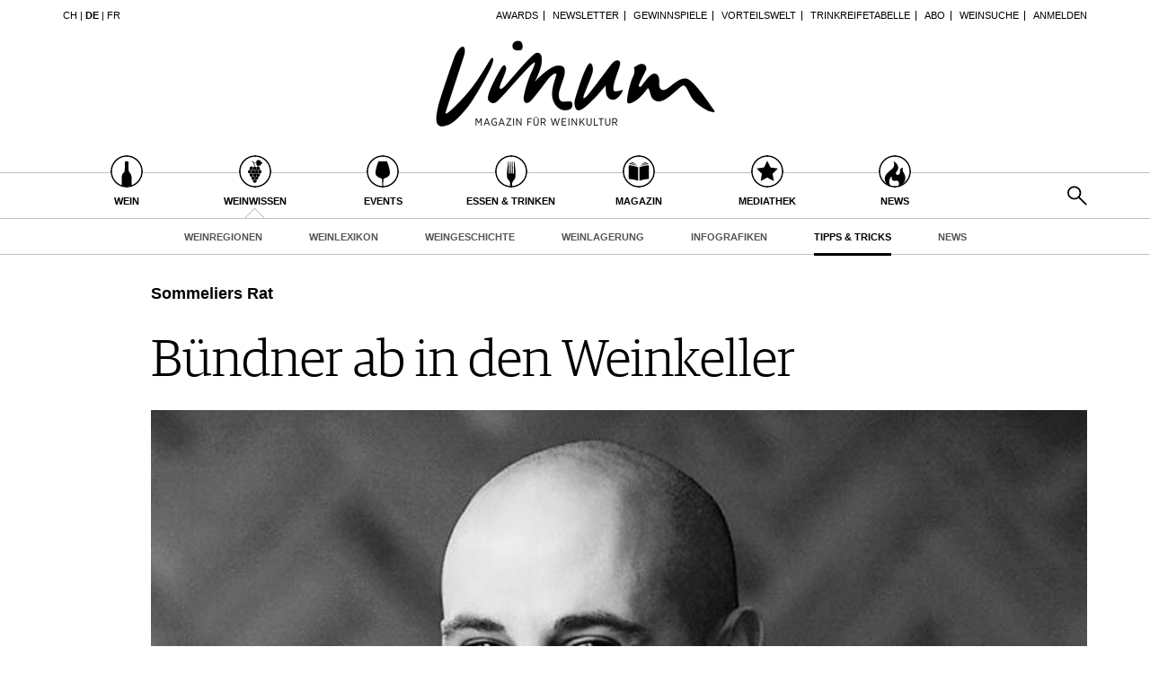

--- FILE ---
content_type: text/html; charset=utf-8
request_url: https://www.vinum.eu/de/weinwissen/tipps-tricks/sommeliers-choice/2014/sommeliers-rat-buendner-ab-in-den-weinkeller/
body_size: 8945
content:
<!DOCTYPE html>
<html lang="de-de" dir="ltr" class="no-js">
<head>

<meta charset="utf-8">
<!-- 
	TYPO3 development by ZECHENDORF - https://www.zechendorf.com

	This website is powered by TYPO3 - inspiring people to share!
	TYPO3 is a free open source Content Management Framework initially created by Kasper Skaarhoj and licensed under GNU/GPL.
	TYPO3 is copyright 1998-2026 of Kasper Skaarhoj. Extensions are copyright of their respective owners.
	Information and contribution at https://typo3.org/
-->

<base href="https://www.vinum.eu/">
<link rel="icon" href="/typo3conf/ext/vinum/Resources/Public/Icons/favicon-vinum.png" type="image/png">
<title>Sommeliers Rat: Bündner ab in den Weinkeller</title>
<meta http-equiv="x-ua-compatible" content="IE=edge" />
<meta name="generator" content="TYPO3 CMS" />
<meta name="viewport" content="width=device-width, initial-scale=1, user-scalable=no" />
<meta name="robots" content="index,follow" />
<meta property="og:title" content="Sommeliers Rat: Bündner ab in den Weinkeller" />
<meta property="og:url" content="https://www.vinum.eu/de/weinwissen/tipps-tricks/sommeliers-choice/2014/sommeliers-rat-buendner-ab-in-den-weinkeller/" />
<meta name="twitter:card" content="summary" />
<meta name="google" content="notranslate" />
<meta name="apple-mobile-web-app-capable" content="no" />
<meta name="theme-color" content="#000000" />
<meta property="fb:admins" content="370970693167" />


<link rel="stylesheet" href="/typo3conf/ext/bxslider/Resources/Public/Media/jquery.bxslider.css?1769426283" media="all">
<link rel="stylesheet" href="/typo3conf/ext/femanager/Resources/Public/Css/Main.min.css?1769426286" media="all">
<link rel="stylesheet" href="/typo3conf/ext/vinum/Resources/Public/Vendor/Bootstrap/css/bootstrap.css?1769426285" media="all">
<link rel="stylesheet" href="/typo3conf/ext/vinum/Resources/Public/Css/font-awesome.min.css?1769426284" media="all">
<link rel="stylesheet" href="/typo3conf/ext/vinum/Resources/Public/Css/magnific-popup.css?1769426284" media="all">
<link rel="stylesheet" href="/typo3conf/ext/vinum/Resources/Public/Css/select2.css?1769426284" media="all">
<link rel="stylesheet" href="/typo3conf/ext/vinum/Resources/Public/Css/tooltipster.bundle.min.css?1769426284" media="all">
<link rel="stylesheet" href="/typo3conf/ext/vinum/Resources/Public/Css/tooltipster-sideTip-light.min.css?1769426284" media="all">
<link rel="stylesheet" href="/typo3conf/ext/vinum/Resources/Public/Vendor/OwlCarousel2/assets/owl.carousel.min.css?1769426285" media="all">
<link rel="stylesheet" href="/typo3conf/ext/vinum/Resources/Public/Css/Default.css?1769426284" media="all">
<link rel="stylesheet" href="/typo3conf/ext/vinum/Resources/Public/Css/profile.css?1769426284" media="all">
<link rel="stylesheet" href="/typo3conf/ext/vinum/Resources/Public/Css/custom.css?1769426284" media="all">
<link rel="stylesheet" href="/typo3conf/ext/powermail/Resources/Public/Css/Basic.css?1769426286" media="all">
<link rel="stylesheet" href="/typo3conf/ext/vinum/Resources/Public/Css/faqaccordion.css?1769426284" media="all">
<link rel="stylesheet" href="/typo3conf/ext/vinum/Resources/Public/Css/degustationnotelist.css?1769426284" media="all">
<link rel="stylesheet" href="/typo3conf/ext/vinum/Resources/Public/Css/mauticform.css?1769426284" media="all">




<script src="/typo3conf/ext/vinum/Resources/Public/JavaScript/jquery.min.js?1769426284"></script>
<script src="/typo3conf/ext/bxslider/Resources/Public/Media/jquery.bxslider.min.js?1769426283"></script>
<script src="/typo3conf/ext/vinum/Resources/Public/JavaScript/bootstrap.min.js?1769426284"></script>
<script src="/typo3conf/ext/vinum/Resources/Public/JavaScript/jquery.dataTables.min.js?1769426284"></script>
<script src="/typo3conf/ext/vinum/Resources/Public/JavaScript/tooltipster.bundle.min.js?1769426284"></script>
<script src="/typo3conf/ext/vinum/Resources/Public/JavaScript/Header.js?1769426284"></script>





<!-- Google Tag Manager -->
<script>(function(w,d,s,l,i){w[l]=w[l]||[];w[l].push({'gtm.start':
new Date().getTime(),event:'gtm.js'});var f=d.getElementsByTagName(s)[0],
j=d.createElement(s),dl=l!='dataLayer'?'&l='+l:'';j.async=true;j.src=
'https://www.googletagmanager.com/gtm.js?id='+i+dl;f.parentNode.insertBefore(j,f);
})(window,document,'script','dataLayer','GTM-T6V7J5N');</script>
<!-- End Google Tag Manager -->        <!-- Start cookieyes banner --> <script id="cookieyes" type="text/javascript" src="https://cdn-cookieyes.com/client_data/987dfefabcb35260ecdca329/script.js"></script> <!-- End cookieyes banner -->        <link rel="stylesheet" type="text/css" href="https://cloud.typography.com/6957494/7265152/css/fonts.css" media="all">        <script data-what="AdServer" src="//servedby.revive-adserver.net/asyncjs.php"></script>        <script data-what="GoogleMaps" src="https://maps.googleapis.com/maps/api/js?key=AIzaSyBP9rN_pDSM1k2PWXbkmfec18-lMdgOsFs&callback=loadMaps"></script>
        
        <script data-what="YouTube" src="/typo3conf/ext/vinum/Resources/Public/JavaScript/YouTube.js"></script>

        <script>(function(d, s, id) {
  var js, fjs = d.getElementsByTagName(s)[0];
  if (d.getElementById(id)) return;
  js = d.createElement(s); js.id = id;
  js.src = "//connect.facebook.net/de_DE/sdk.js#xfbml=1&version=v2.5";
  fjs.parentNode.insertBefore(js, fjs);
}(document, 'script', 'facebook-jssdk'));</script>
<link rel="canonical" href="https://www.vinum.eu/de/weinwissen/tipps-tricks/sommeliers-choice/2014/sommeliers-rat-buendner-ab-in-den-weinkeller/"/>

<link rel="alternate" hreflang="de-DE" href="https://www.vinum.eu/de/weinwissen/tipps-tricks/sommeliers-choice/2014/sommeliers-rat-buendner-ab-in-den-weinkeller/"/>
<link rel="alternate" hreflang="de-CH" href="https://www.vinum.eu/ch/weinwissen/tipps-tricks/sommeliers-choice/2014/sommeliers-rat-buendner-ab-in-den-weinkeller/"/>
<link rel="alternate" hreflang="x-default" href="https://www.vinum.eu/de/weinwissen/tipps-tricks/sommeliers-choice/2014/sommeliers-rat-buendner-ab-in-den-weinkeller/"/>
</head>
<body>
<!-- Google Tag Manager (noscript) -->
<noscript><iframe src="https://www.googletagmanager.com/ns.html?id=GTM-T6V7J5N"
height="0" width="0" style="display:none;visibility:hidden"></iframe></noscript>
<!-- End Google Tag Manager (noscript) -->
    
    <div class="sidenav">
        <div class="sidenav-content">
            <div class="sidenav-search">
                <form action="/de/solr-suche/" method="get">
                    <input
                        type="text"
                        name="tx_solr[q]"
                        placeholder="Suchen..."
                        class="form-control tx-indexedsearch-searchbox-sword"
                    />
                    <button type="submit" class="btn btn-primary hidden-xs hidden-sm">Suchen</button>
                </form>
            </div>
            <nav class="sidenav-mainnav">
                
                    <ul>
                        
                            <li class="sub ">
                                <a href="/de/wein/" class=" has-sub"><span class="sidenav-mainnav-icon vinum-icon-17"></span>Wein</a>
                                
                                    
                                        <ul>
                                            
                                                <li class=""><a href="/de/wein/weinsuche/">Weinsuche</a></li>
                                            
                                                <li class="sub"><a href="/de/weingueter/">Guide Weingüter</a></li>
                                            
                                                <li class=""><a href="/de/weinhaendler/">WineTradeClub</a></li>
                                            
                                                <li class=""><a href="/de/wein/winzer/">Winzer</a></li>
                                            
                                                <li class=""><a href="/de/wein/weine-des-monats/">Weine des Monats</a></li>
                                            
                                                <li class=""><a href="/de/wein/trinkreifetabelle/">Trinkreifetabelle</a></li>
                                            
                                                <li class="sub"><a href="/de/wein/unique-wineries/">Unique Wineries</a></li>
                                            
                                                <li class="sub "><a href="/de/wein/club-les-domaines/">Club les Domaines</a></li>
                                            
                                        </ul>
                                    
                                
                            </li>
                        
                            <li class="active sub">
                                <a href="/de/weinwissen/" class=" has-sub"><span class="sidenav-mainnav-icon vinum-icon-18"></span>Weinwissen</a>
                                
                                    
                                        <ul>
                                            
                                                <li class="sub "><a href="/de/weinwissen/weinregionen/">Weinregionen</a></li>
                                            
                                                <li class="sub"><a href="/de/weinwissen/weinlexikon/">Weinlexikon</a></li>
                                            
                                                <li class="sub"><a href="/de/weinwissen/weingeschichte/">Weingeschichte</a></li>
                                            
                                                <li class=""><a href="/de/weinwissen/weinlagerung/">Weinlagerung</a></li>
                                            
                                                <li class="sub"><a href="/de/weinwissen/infografiken/">Infografiken</a></li>
                                            
                                                <li class="active sub"><a href="/de/weinwissen/tipps-tricks/">Tipps &amp; Tricks</a></li>
                                            
                                                <li class=""><a href="/de/weinwissen/news/">News</a></li>
                                            
                                        </ul>
                                    
                                
                            </li>
                        
                            <li class="sub">
                                <a href="/de/events/eventkalender/" class=" has-sub"><span class="sidenav-mainnav-icon vinum-icon-19"></span>Events</a>
                                
                                    
                                        <ul>
                                            
                                                <li class=""><a href="/de/events/eventkalender/">Eventkalender</a></li>
                                            
                                                <li class="sub"><a href="/de/events/awards/">Awards</a></li>
                                            
                                                <li class=""><a href="/de/events/event-bilder/">Event-Bilder</a></li>
                                            
                                        </ul>
                                    
                                
                            </li>
                        
                            <li class="sub">
                                <a href="/de/essen-trinken/" class=" has-sub"><span class="sidenav-mainnav-icon vinum-icon-20"></span>Essen &amp; Trinken</a>
                                
                                    
                                        <ul>
                                            
                                                <li class="sub "><a href="/de/essen-trinken/foodpairingtipps/">Food Pairing Tipps</a></li>
                                            
                                                <li class=""><a href="/de/essen-trinken/food-pairing/">Food Pairing Tabelle</a></li>
                                            
                                                <li class=""><a href="/de/essen-trinken/kulinarik/">Kulinarik</a></li>
                                            
                                                <li class="sub"><a href="/de/essen-trinken/rezepte/">Rezepte</a></li>
                                            
                                                <li class=""><a href="/de/essen-trinken/hotspots-der-weinszene/">Hotspots</a></li>
                                            
                                                <li class=""><a href="/de/essen-trinken/weinreisen/">Weinreisen</a></li>
                                            
                                        </ul>
                                    
                                
                            </li>
                        
                            <li class="sub">
                                <a href="/de/magazin/" class=" has-sub"><span class="sidenav-mainnav-icon vinum-icon-21"></span>Magazin</a>
                                
                                    
                                        <ul>
                                            
                                                <li class=""><a href="/de/magazin/reportagen/">Reportagen</a></li>
                                            
                                                <li class="sub"><a href="/de/magazin/dossier/">Dossier</a></li>
                                            
                                                <li class=""><a href="/de/magazin/weinguides/">Wineguides</a></li>
                                            
                                                <li class=""><a href="/de/magazin/klartext/">Klartext</a></li>
                                            
                                                <li class="sub"><a href="/de/magazin/extras/">Extras</a></li>
                                            
                                                <li class="sub"><a href="/de/magazin/abo/">Abo</a></li>
                                            
                                                <li class=""><a href="/de/magazin/ausgabe/">Ausgabe</a></li>
                                            
                                                <li class=""><a href="/de/magazin/archiv/">Archiv</a></li>
                                            
                                                <li class="sub "><a href="/de/magazin/vorteilswelt/">Vorteilswelt</a></li>
                                            
                                        </ul>
                                    
                                
                            </li>
                        
                            <li class="sub">
                                <a href="/de/advertorials/mediathek/" class=" has-sub"><span class="sidenav-mainnav-icon vinum-icon-22"></span>Mediathek</a>
                                
                                    
                                        <ul>
                                            
                                                <li class="sub "><a href="/de/mediathek/apps/">Apps</a></li>
                                            
                                                <li class="sub"><a href="/de/advertorials/mediathek/videos/">Videos</a></li>
                                            
                                                <li class=""><a href="/de/mediathek/bildstrecken/">Bildstrecken</a></li>
                                            
                                                <li class="sub "><a href="/de/advertorials/mediathek/buecher/">Bücher</a></li>
                                            
                                        </ul>
                                    
                                
                            </li>
                        
                            <li class="sub ">
                                <a href="/de/news/" class=" has-sub"><span class="sidenav-mainnav-icon vinum-icon-23"></span>News</a>
                                
                                    
                                        <ul>
                                            
                                                <li class=""><a href="/de/news/weinwirtschaft/">Weinwirtschaft</a></li>
                                            
                                                <li class=""><a href="/de/news/weinszene/">Weinszene</a></li>
                                            
                                                <li class=""><a href="/de/news/portraits/">Portraits</a></li>
                                            
                                                <li class=""><a href="/de/news/vinophiles/">Vinophiles</a></li>
                                            
                                                <li class="sub "><a href="/de/news/archiv/">Archiv</a></li>
                                            
                                        </ul>
                                    
                                
                            </li>
                        
                    </ul>
                
            </nav>
            <nav class="sidenav-loginnav">
                <ul><li><a href="/de/anmelden/">Anmelden</a></li></ul>
                
            </nav>
            <nav class="sidenav-footernav">
                <ul class="navigation-top"><li>
<a href="/de/events/awards/" title="Awards">Awards</a>
</li>
<li>
<a href="/de/newsletter-abonnieren/" title="Newsletter">Newsletter</a>
</li>
<li>
<a href="/de/gewinnspiele/" title="Gewinnspiele">Gewinnspiele</a>
</li>
<li>
<a href="/de/magazin/vorteilswelt/" title="Vorteilswelt">Vorteilswelt</a>
</li>
<li>
<a href="/de/wein/trinkreifetabelle/" title="Trinkreifetabelle">Trinkreifetabelle</a>
</li>
<li>
<a href="/de/magazin/abo/" title="Abo">Abo</a>
</li>
<li>
<a href="/de/wein/weinsuche/" title="Weinsuche">Weinsuche</a>
</li></ul>
                <ul><li>
<a href="/de/newsletter-abonnieren/" title="Newsletter">Newsletter</a>
</li>
<li class="sub">
<a href="/de/wine-trade-club/" title="Wine Trade Club" class="sub">Wine Trade Club</a>
</li>
<li>
<a href="https://www.vinum.eu/de/autoren-profile/" title="Redaktion" target="_top">Redaktion</a>
</li>
<li>
<a href="/de/jobs/" title="Jobs">Jobs</a>
</li>
<li>
<a href="/de/werbung/" title="Werbung">Werbung</a>
</li>
<li>
<a href="/de/presse/" title="Presse">Presse</a>
</li>
<li>
<a href="/de/impressum/" title="Impressum">Impressum</a>
</li>
<li>
<a href="/de/agb-datenschutz/" title="AGB &amp; Datenschutz">AGB &amp; Datenschutz</a>
</li>
<li>
<a href="/de/anmelden/kontakt/faq/" title="FAQ">FAQ</a>
</li></ul>
            </nav>
            <nav class="sidenav-languagenav">
                
                        <a href="/ch/">CH</a>
                    
                |
                
                        <a href="/de/">DE</a>
                    
                |
                
                        <a href="/fr/">FR</a>
                    
            </nav>
        </div>
    </div>


    <header class="visible-xs visible-sm mobile-header noprint">
        <div class="container">
            <div class="row">
                <div class="col-xs-3">
                    <div class="mobile-navbar sidenav-button">
                        <i class="fa fa-bars"></i>
                    </div>
                </div>
                <div class="col-xs-6">
                    <div class="logo">
                        <a href="/de/">
                            <img src="/typo3conf/ext/vinum/Resources/Public/Images/vinum-magazin-fuer-weinkultur.png" alt="vinum"/>
                        </a>
                    </div>
                </div>
            </div>
        </div>
    </header>
    <div class="main">
        
        <div class="loader-wrapper">
            <div class="loader"></div>
        </div>
        <div id="fb-root"></div>
        <div id="page1160" class="page page-default">
            
    <header class="visible-md visible-lg scroll-header noprint">
        <div class="container">
            <div class="row">
                <div class="hidden-xs col-sm-3">
                    <nav class="navMeta navLang">
                        
                                <a href="/ch/">CH</a>
                            
                        |
                        
                                <strong><a href="/de/">DE</a></strong>
                            
                        |
                        
                                <a href="/fr/">FR</a>
                            
                    </nav>
                </div>
                <div class="hidden-xs col-sm-9">
                    <nav class="navMeta">
                        <ul><li><a href="/de/events/awards/">Awards</a></li><li><a href="/de/newsletter-abonnieren/">Newsletter</a></li><li><a href="/de/gewinnspiele/">Gewinnspiele</a></li><li><a href="/de/magazin/vorteilswelt/">Vorteilswelt</a></li><li><a href="/de/wein/trinkreifetabelle/">Trinkreifetabelle</a></li><li><a href="/de/magazin/abo/">Abo</a></li><li><a href="/de/wein/weinsuche/">Weinsuche</a></li><li id="meta-nav-login"><a href="/de/weinwissen/tipps-tricks/sommeliers-choice/2014/sommeliers-rat-buendner-ab-in-den-weinkeller/">Anmelden</a></li>
	
		

</ul>
                    </nav>
                </div>
            </div>
        </div>
        <div class="main-nav-container">
            <div class="container">
                <div class="row">
                    <div class="col-xs-5 nav-main">
                        <ul><li class="navMainItem17 sub "><a href="/de/wein/"><div class="circles"><span class="circle"><span class="inner"></span></span><span class="circle2"></span></div><span class="title">
                                                Wein
                                            </span></a></li><li class="navMainItem18 active sub"><a href="/de/weinwissen/"><div class="circles"><span class="circle"><span class="inner"></span></span><span class="circle2"></span></div><span class="title">
                                                Weinwissen
                                            </span></a></li><li class="navMainItem19 sub"><a href="/de/events/eventkalender/"><div class="circles"><span class="circle"><span class="inner"></span></span><span class="circle2"></span></div><span class="title">
                                                Events
                                            </span></a></li><li class="navMainItem20 sub"><a href="/de/essen-trinken/"><div class="circles"><span class="circle"><span class="inner"></span></span><span class="circle2"></span></div><span class="title">
                                                Essen &amp; Trinken
                                            </span></a></li><li class="navMainItem21 sub"><a href="/de/magazin/"><div class="circles"><span class="circle"><span class="inner"></span></span><span class="circle2"></span></div><span class="title">
                                                Magazin
                                            </span></a></li><li class="navMainItem22 sub"><a href="/de/advertorials/mediathek/"><div class="circles"><span class="circle"><span class="inner"></span></span><span class="circle2"></span></div><span class="title">
                                                Mediathek
                                            </span></a></li><li class="navMainItem23 sub "><a href="/de/news/"><div class="circles"><span class="circle"><span class="inner"></span></span><span class="circle2"></span></div><span class="title">
                                                News
                                            </span></a></li></ul>
                    </div>
                    <div class="col-xs-2">
                        <div class="logo">
                            <a href="/de/">
                                <img src="/typo3conf/ext/vinum/Resources/Public/Images/vinum-magazin-fuer-weinkultur.png" alt="vinum"/>
                            </a>
                        </div>
                    </div>
                </div>
            </div>
        </div>
        <nav class="visible-md visible-lg navMainLevel2"><div class="container"><p><a href="/de/weinwissen/weinregionen/">Weinregionen</a><a href="/de/weinwissen/weinlexikon/">Weinlexikon</a><a href="/de/weinwissen/weingeschichte/">Weingeschichte</a><a href="/de/weinwissen/weinlagerung/">Weinlagerung</a><a href="/de/weinwissen/infografiken/">Infografiken</a><span class="active"><a href="/de/weinwissen/tipps-tricks/">Tipps &amp; Tricks</a></span><a href="/de/weinwissen/news/">News</a></p></div></nav>
    </header>
    <header class="visible-md visible-lg noprint">
        <div class="headerTop"></div>
        <div class="container">
            <div class="row">
                <div class="hidden-xs col-sm-3">
                    <nav class="navMeta navLang">
                        
                                <a href="/ch/">CH</a>
                            
                        |
                        
                                <strong><a href="/de/">DE</a></strong>
                            
                        |
                        
                                <a href="/fr/">FR</a>
                            
                    </nav>
                </div>
                <div class="hidden-xs col-sm-9">
                    <nav class="navMeta">
                        <ul>
                            
                                
                                    
                                            <li><a href="/de/events/awards/">Awards</a></li>
                                        
                                
                                    
                                            <li><a href="/de/newsletter-abonnieren/">Newsletter</a></li>
                                        
                                
                                    
                                            <li><a href="/de/gewinnspiele/">Gewinnspiele</a></li>
                                        
                                
                                    
                                            <li><a href="/de/magazin/vorteilswelt/">Vorteilswelt</a></li>
                                        
                                
                                    
                                            <li><a href="/de/wein/trinkreifetabelle/">Trinkreifetabelle</a></li>
                                        
                                
                                    
                                            <li><a href="/de/magazin/abo/">Abo</a></li>
                                        
                                
                                    
                                            <li><a href="/de/wein/weinsuche/">Weinsuche</a></li>
                                        
                                
                            
                            <li id="meta-nav-login">
                                <a href="/de/anmelden/">Anmelden</a>
                            </li>
                            
	
		


                        </ul>
                    </nav>
                </div>
            </div>
        </div>
        <div class="logo">
            <div class="container">
                <a href="/de/">
                    <img src="/typo3conf/ext/vinum/Resources/Public/Images/vinum-magazin-fuer-weinkultur.png" alt="vinum"/>
                </a>
            </div>
        </div>
        <nav class="visible-md visible-lg navMain noprint">
            <div class="container">
                <ul>
                    
                        
                            <li class="navMainItem17 sub ">
                                <a href="/de/wein/">
                                    <div class="circles">
                                        <span class="circle"><span class="inner"></span></span><span class="circle2"></span>
                                    </div>
                                    <span class="title">
                                        Wein
                                    </span>
                                </a>
                            </li>
                        
                            <li class="navMainItem18 active sub">
                                <a href="/de/weinwissen/">
                                    <div class="circles">
                                        <span class="circle"><span class="inner"></span></span><span class="circle2"></span>
                                    </div>
                                    <span class="title">
                                        Weinwissen
                                    </span>
                                </a>
                            </li>
                        
                            <li class="navMainItem19 sub">
                                <a href="/de/events/eventkalender/">
                                    <div class="circles">
                                        <span class="circle"><span class="inner"></span></span><span class="circle2"></span>
                                    </div>
                                    <span class="title">
                                        Events
                                    </span>
                                </a>
                            </li>
                        
                            <li class="navMainItem20 sub">
                                <a href="/de/essen-trinken/">
                                    <div class="circles">
                                        <span class="circle"><span class="inner"></span></span><span class="circle2"></span>
                                    </div>
                                    <span class="title">
                                        Essen &amp; Trinken
                                    </span>
                                </a>
                            </li>
                        
                            <li class="navMainItem21 sub">
                                <a href="/de/magazin/">
                                    <div class="circles">
                                        <span class="circle"><span class="inner"></span></span><span class="circle2"></span>
                                    </div>
                                    <span class="title">
                                        Magazin
                                    </span>
                                </a>
                            </li>
                        
                            <li class="navMainItem22 sub">
                                <a href="/de/advertorials/mediathek/">
                                    <div class="circles">
                                        <span class="circle"><span class="inner"></span></span><span class="circle2"></span>
                                    </div>
                                    <span class="title">
                                        Mediathek
                                    </span>
                                </a>
                            </li>
                        
                            <li class="navMainItem23 sub ">
                                <a href="/de/news/">
                                    <div class="circles">
                                        <span class="circle"><span class="inner"></span></span><span class="circle2"></span>
                                    </div>
                                    <span class="title">
                                        News
                                    </span>
                                </a>
                            </li>
                        
                    
                    <li class="nav-search">
                        <a href="#header-search-popup" class="search-button" rel="magnific-popup">&nbsp;</a>
                    </li>
                </ul>
            </div>
        </nav>
        <nav class="visible-md visible-lg navMainLevel2"><div class="container"><p><a href="/de/weinwissen/weinregionen/">Weinregionen</a><a href="/de/weinwissen/weinlexikon/">Weinlexikon</a><a href="/de/weinwissen/weingeschichte/">Weingeschichte</a><a href="/de/weinwissen/weinlagerung/">Weinlagerung</a><a href="/de/weinwissen/infografiken/">Infografiken</a><span class="active"><a href="/de/weinwissen/tipps-tricks/">Tipps &amp; Tricks</a></span><a href="/de/weinwissen/news/">News</a></p></div></nav>
    </header>
    <div class="popup-search sans-serif mfp-hide white-popup-block" id="header-search-popup">
        <form action="/de/solr-suche/" method="get" id="tx_indexedsearch">
            <input type="text" name="tx_solr[q]" placeholder="Suchen..." class="form-control tx-indexedsearch-searchbox-sword" id="header-search-input" />
            <span class="input-group-btn hidden"><button type="submit" class="btn btn-primary"><i class="fa fa-search"></i></button></span>
        </form>
    </div>


            <main>
                <!--TYPO3SEARCH_begin-->
                <section class="container">
                    <article class="row">
                        <div class="col-xs-12 col-md-11 col-md-offset-1" id="contentHeader">
                            
<div id="c7880" class="frame frame-default frame-type-textmedia frame-layout-0"><header><h3 class="">
                Sommeliers Rat
            </h3></header><div class="ce-textpic ce-right ce-intext"><div class="ce-bodytext"><h1>Bündner ab in den Weinkeller </h1></div></div></div>


                        </div>
                        <div class="col-xs-12 col-md-11 col-md-offset-1" id="contentGallery">
                            
<div id="c7881" class="frame frame-default frame-type-textmedia frame-layout-0"><div class="ce-textpic ce-center ce-above"><div class="ce-gallery" data-ce-columns="1" data-ce-images="1"><div class="ce-outer"><div class="ce-inner"><div class="ce-row"><div class="ce-column"><figure class="image"><img class="image-embed-item" src="/fileadmin/_processed_/c/a/csm_1704_MAGA_Sommeliertipp_272082c727.jpg" width="665" height="517" alt="" /></figure></div></div></div></div></div></div></div>


                        </div>
                        <aside class="col-xs-12 col-md-1" id="contentSocialmedia">
                            <a class="socialmedia socialmediaPopup facebook" href="https://www.facebook.com/sharer/sharer.php?u=https://www.vinum.eu//de/weinwissen/tipps-tricks/sommeliers-choice/2014/sommeliers-rat-buendner-ab-in-den-weinkeller/"><i class="fa fa-facebook"></i></a>
<a class="socialmedia socialmediaPopup twitter" href="https://twitter.com/share?url=https://www.vinum.eu//de/weinwissen/tipps-tricks/sommeliers-choice/2014/sommeliers-rat-buendner-ab-in-den-weinkeller/"><i class="fa fa-twitter"></i></a>
<a class="socialmedia bookmark noprint" href="#" data-bookmark-ajax="/de/weinwissen/tipps-tricks/sommeliers-choice/2014/sommeliers-rat-buendner-ab-in-den-weinkeller/?tx_vinum_ajaxbookmarks%5Baction%5D=ajaxAddBookmarkedPage&amp;tx_vinum_ajaxbookmarks%5Bcontroller%5D=Account&amp;tx_vinum_ajaxbookmarks%5Bpage%5D=1160&amp;cHash=092359405317bf78159a6cf6bf95bffb" target="_blank" title="In Merkliste übertragen"><i class="fa fa-heart-o"></i></a>

                        </aside>
                        <div class="col-xs-12 col-md-6" id="contentMain">
                            <article id="mainArticle">
                                
                                        <div class="freeContent">
                                            
<div id="c7882" class="frame frame-default frame-type-textmedia frame-layout-0"><div class="ce-textpic ce-right ce-intext"><div class="ce-bodytext"><p>Weinen, die der Winzer für eine Flaschenlagerung ausgebaut hat, sollte man wirklich Zeit gewähren. Vor allem die Schweizer Pinots aus der Bündner Herrschaft tragen ein grosses Reifepotenzial in sich. Natürlich findet sich im Verkauf kaum ein grosses Angebot an gereiften Flaschen. Doch es lohnt sich, im eigenen Weinkeller Platz für die jungen Jahrgänge zu schaffen. Denn oft eröffnet sich die Komplexität dieser Weine erst mit einigen Jahren Reife. Eine meiner persönlichen Lieblingsthemen als Sommelier ist es, den Gästen des IGNIV eine Trinkerfahrung mit gereiften Weinen zu bieten. Damit dies möglich wird, fahre ich direkt zu den Weingütern der Herrschaft. Beispielsweise listen wir von Georg Fromm seit 1991 jeden Jahrgang auf unserer Weinkarte. Ein echtes Highlight. Bei jüngeren Jahrgängen schaffen wir Platz im Weinkeller und gewähren diesen edlen Tropfen viele Monate Ruhe, bevor wir sie auf der Karte für den Gast anbieten. Auch im Offenausschank habe ich zeitweise vom gleichen Erzeuger etwas Junges und etwas Gereiftes. Manche Gäste trauen sich kaum, einen Wein, der länger als drei bis fünf Jahre auf der Flasche war, zu bestellen. Dann freut es mich, wenn ich in meiner Funktion als Sommelier meine Gäste ermutigen darf. Oft höre ich dann erstaunte Aussagen wie: «Das hätte ich nicht erwartet, dass dieser Wein sich mit den Jahren derart harmonisch präsentieren würde.» Was mich an älteren Pinot Noir fasziniert, ist die gewonnene Balance durch eine gereifte Säure, Frucht und des Tannins, wie auch die sensorische Vielfalt.
</p><p>&nbsp;</p><p><b>Francesco Benvenuto&nbsp;</b></p><p>Restaurantleiter im IGNIV Bad Ragaz by Andreas Caminada. <a href="http://www.igniv.com" target="_blank" rel="noreferrer">www.igniv.com</a></p></div></div></div>


                                        </div>
                                    
                            </article>
                            
                            
                        </div>
                        <aside class="col-xs-12 col-md-4 col-md-offset-1" id="contentSidebar">
                            
                        </aside>
                        
	
		<div class="col-xs-12">
			<div class="teaser-section">
				<h2>Das könnte Sie auch interessieren</h2>

				<div class="row">
					
			 			<div class="col-md-4 col-sm-6">

							<!-- START : TEASER-CARD -->
							<a href="/de/weinwissen/tipps-tricks/sommeliers-choice/2020/aldo-sohm/">
								<article class="teaser-card">
                                	
		                                	<img alt="image" src="/fileadmin/user_upload/Sommeliers-Rat/2020/2011/2011_S2_Teaser_TAB073.jpg" width="1056" height="606" />
		                                
									<h4>«Weinfieber»</h4>
									<h3>Aldo Sohm</h3>
									<p>Der gebürtiger Tiroler wurde bereits mit 19 Jahren vom «Weinfieber» gepackt. 2002 errang er den Titel Bester Sommelier Österreichs, den er erfolgreich über Jahre…</p>
								</article>
							</a>
							<!-- END : TEASER-CARD -->

						</div>
						
					
			 			<div class="col-md-4 col-sm-6">

							<!-- START : TEASER-CARD -->
							<a href="/de/weinwissen/tipps-tricks/sommeliers-choice/2020/stefano-petta/">
								<article class="teaser-card">
                                	
		                                	<img alt="image" src="/fileadmin/user_upload/Sommeliers-Rat/2020/2010/2010_S2_Teaser_TAB0205.jpg" width="1056" height="606" />
		                                
									<h4>Widder Restaurant</h4>
									<h3>Stefano Petta</h3>
									<p> Der 32-jährige kennt die Gastronomie in- und auswendig. Nach seiner Sommelierprüfung (ASSP) kam er über den Schweizer Hof und das Ecco nach Zürich zum Widder…</p>
								</article>
							</a>
							<!-- END : TEASER-CARD -->

						</div>
						
					
			 			<div class="col-md-4 col-sm-6">

							<!-- START : TEASER-CARD -->
							<a href="/de/weinwissen/tipps-tricks/sommeliers-choice/2020/helga-louise-schroeder-ms/">
								<article class="teaser-card">
                                	
		                                	<img alt="image" src="/fileadmin/user_upload/pages/8797/2009_S1_Teaser_TNB075.jpg" width="1056" height="710" />
		                                
									<h4>Trainerin und Schulungsleiterin</h4>
									<h3>Helga Louise Schroeder MS</h3>
									<p>Als erste und einzige weibliche Master Sommelière im deutschsprachigen Raum ist Helga Schroeder als Trainerin und Schulungsleiterin im Handel und in der gehobenen…</p>
								</article>
							</a>
							<!-- END : TEASER-CARD -->

						</div>
						
							</div><div class="row">
						
					
			 			<div class="col-md-4 col-sm-6">

							<!-- START : TEASER-CARD -->
							<a href="/de/weinwissen/tipps-tricks/sommeliers-choice/2020/markus-segmueller/">
								<article class="teaser-card">
                                	
		                                	<img alt="image" src="/fileadmin/user_upload/pages/8636/S2_Teaser_TAB112.jpg" width="1056" height="606" />
		                                
									<h4>Segmüller-Collection</h4>
									<h3>Markus Segmüller</h3>
									<p>Als Weinakademiker WSET und diplomierter Sensoriker führt er zusammen mit seiner Frau Daniela mehrere Gastronomiebetriebe im Raum Zürich, die Segmüller-Collection. </p>
								</article>
							</a>
							<!-- END : TEASER-CARD -->

						</div>
						
					
			 			<div class="col-md-4 col-sm-6">

							<!-- START : TEASER-CARD -->
							<a href="/de/weinwissen/tipps-tricks/sommeliers-choice/2020/simone-goettfried/">
								<article class="teaser-card">
                                	
		                                	<img alt="image" src="/fileadmin/user_upload/pages/8484/2006_S2_Teaser_TAB076.jpg" width="1056" height="606" />
		                                
									<h4>Göttfried</h4>
									<h3>Simone Göttfried</h3>
									<p>Die Sommelière verantwortet einen erstklassigen Weinkeller, der auch im glasweisen Ausschank mit Überraschungen aufwartet. Seit vielen Jahren ist sie im…</p>
								</article>
							</a>
							<!-- END : TEASER-CARD -->

						</div>
						
					
			 			<div class="col-md-4 col-sm-6">

							<!-- START : TEASER-CARD -->
							<a href="/de/weinwissen/tipps-tricks/sommeliers-choice/2020/wolfgang-hingerl/">
								<article class="teaser-card">
                                	
		                                	<img alt="image" src="/fileadmin/user_upload/pages/8332/2005_S1_Teaser_TNB067.jpg" width="1056" height="710" />
		                                
									<h4>Mural</h4>
									<h3>Wolfgang Hingerl</h3>
									<p> Seit einem Jahr bereichert Wolfgang Hingerl als Mitinhaber, Geschäftsführer und Sommelier im Restaurant «Mural» und der Bar «Mural» im Münchner Museum of Urban and…</p>
								</article>
							</a>
							<!-- END : TEASER-CARD -->

						</div>
						
					
				</div>
			</div>
		</div>
	

                        
                            <div class="col-xs-12">
                                
<p>
    
        <a class="buttonLink bottomLink noprint" href="/de/weinwissen/tipps-tricks/">Zurück zur Übersicht</a>
        
    
</p>

                            </div>
                        
                    </article>
                    <div class="row">
                        <div class="col-xs-12 col-md-4 page-bottom-left">
                            
                        </div>
                        <div class="col-xs-12 col-md-4 page-bottom-center">
                            
                        </div>
                        <div class="col-xs-12 col-md-4 page-bottom-right">
                            
                        </div>
                    </div>
                </section>
                <!--TYPO3SEARCH_end-->
            </main>
            <div class="container">
    <footer class="noprint">
        <div class="row">
            <div class="col-xs-12 col-lg-8">
                <nav class="navFooter">
                    <p><a href="/de/newsletter-abonnieren/">Newsletter</a><span class="divider">|</span><a href="/de/wine-trade-club/">Wine Trade Club</a><span class="divider">|</span><a href="/de/ueber-uns/">Über uns</a><span class="divider">|</span><a href="https://www.vinum.eu/de/autoren-profile/" target="_top">Redaktion</a><span class="divider">|</span><a href="/de/jobs/">Jobs</a><span class="divider">|</span><a href="/de/werbung/">Werbung</a><span class="divider">|</span><a href="/de/presse/">Presse</a><span class="divider">|</span><a href="/de/impressum/">Impressum</a><span class="divider">|</span><a href="/de/agb-datenschutz/">AGB &amp; Datenschutz</a><span class="divider">|</span><a href="/de/anmelden/kontakt/faq/">FAQ</a></p>
                </nav>
                <nav class="navFooter cookie-reopen">
                    <a href="javascript:;" class="cky-banner-element">Cookie Präferenzen anpassen</a>
                </nav>
            </div>
            <div class="col-xs-12 col-lg-4 footerSocialmedia align-right">
                    <a class="socialmedia facebook" href="https://www.facebook.com/VinumMagazin/" target="_blank"><i class="fa fa-facebook"></i></a>
                    <a class="socialmedia pinterest" href="https://www.instagram.com/vinummagazin/" target="_blank"><i class="fa fa-instagram"></i></a>
            </div>
        </div>
    </footer>
</div>
<div class="popup-login sans-serif mfp-hide white-popup-block" id="footer-login-popup">
	
<div class="tx-felogin-pi1">
    
    

    
            <!-- TYPO3 11 without requestToken -->
            <form spellcheck="false" target="_top" action="/de/weinwissen/tipps-tricks/sommeliers-choice/2014/sommeliers-rat-buendner-ab-in-den-weinkeller/?tx_felogin_login%5Baction%5D=login&amp;tx_felogin_login%5Bcontroller%5D=Login&amp;cHash=3eaae81998e9b6a21a79153860b1687e" method="post">
<div>
<input type="hidden" name="__referrer[@extension]" value="Felogin" />
<input type="hidden" name="__referrer[@controller]" value="Login" />
<input type="hidden" name="__referrer[@action]" value="login" />
<input type="hidden" name="__referrer[arguments]" value="YTowOnt990f76800bb9ef673ce67c84ea77a77802c84ae08" />
<input type="hidden" name="__referrer[@request]" value="{&quot;@extension&quot;:&quot;Felogin&quot;,&quot;@controller&quot;:&quot;Login&quot;,&quot;@action&quot;:&quot;login&quot;}523168f02ab63b9029d7765cf58a66028e3c27c4" />
<input type="hidden" name="__trustedProperties" value="{&quot;user&quot;:1,&quot;pass&quot;:1,&quot;submit&quot;:1,&quot;logintype&quot;:1,&quot;pid&quot;:1}808a2c6d5c915e55564611857d0cd050b57a61ee" />
</div>

                
    
        <div class="form-elem form-group row">
            <div class="col-xs-12 col-md-3">E-Mail</div>
            <div class="col-xs-12 col-md-9">
                <input autocomplete="username" placeholder="E-Mail" class="form-control" id="user" type="text" name="user" required="required" />
            </div>
        </div>
        <div class="form-elem form-group row">
            <div class="col-xs-12 col-md-3">Passwort</div>
            <div class="col-xs-12 col-md-9">
                <input required="required" autocomplete="current-password" data-rsa-encryption="" placeholder="Passwort" class="form-control" id="pass" type="password" name="pass" value="" />
            </div>
        </div>

        

        <div class="form-elem form-group row">
            <div class="col-xs-12 col-sm-6 col-sm-offset-6">
                <input class="form-control btn" type="submit" value="Anmelden" name="submit" />
            </div>
        </div>
        
        <div class="felogin-hidden">
            <input type="hidden" name="logintype" value="login" />
            <input type="hidden" name="pid" value="2@712cad38090927e3e7535854a1adfd782e12d899" />
            
            
            
            
        </div>
    

            </form>
        

    
</div>



	<div class="row footer-login-noaccount">
		<div class="col-xs-12 col-sm-6">
			Noch kein Konto?
		</div>
		<div class="col-xs-12 col-sm-6 align-right">
			<a class="btn btn-xs" href="/de/anmelden/neuanmeldung/">Jetzt registrieren</a>
		</div>
	</div>
</div>

<!-- /de/weinwissen/tipps-tricks/sommeliers-choice/2014/sommeliers-rat-buendner-ab-in-den-weinkeller/-->

        </div>
    
    </div>
    
    <div class="sans-serif navigationFlagsOuter">
        <ul>
            <li class="navLink-1">
                <a href="/de/newsletter-abonnieren/">
                    NEWSLETTER
                </a>
            </li>
            <li class="navLink-2">
                <a href="/de/magazin/abo/">
                    ABO
                </a>
            </li>
            <li class="navLink-3">
                <a href="/de/werbung/">
                    WERBUNG
                </a>
            </li>
        </ul>
    </div>
<script src="/typo3conf/ext/vinum/Resources/Public/JavaScript/jquery-ui.js?1769426284"></script>
<script src="/typo3conf/ext/vinum/Resources/Public/JavaScript/bootstrap-datepicker.min.js?1769426284"></script>
<script src="/typo3conf/ext/vinum/Resources/Public/JavaScript/bootstrap-datepicker.de.min.js?1769426284"></script>
<script src="/typo3conf/ext/vinum/Resources/Public/JavaScript/jquery.magnific-popup.js?1769426284"></script>
<script src="/typo3conf/ext/vinum/Resources/Public/Vendor/select2-4.0.13/js/select2.js?1769426285"></script>
<script src="/typo3conf/ext/vinum/Resources/Public/JavaScript/select2.js?1769426284"></script>
<script src="/typo3conf/ext/vinum/Resources/Public/JavaScript/textcounter.min.js?1769426284"></script>
<script src="/typo3conf/ext/vinum/Resources/Public/Vendor/OwlCarousel2/owl.carousel.min.js?1769426285"></script>
<script src="/typo3conf/ext/vinum/Resources/Public/Vendor/bootstrap-validator/dist/validator.js?1769426285"></script>
<script src="/typo3conf/ext/vinum/Resources/Public/JavaScript/jquery.cookie.js?1769426284"></script>
<script src="/typo3conf/ext/vinum/Resources/Public/JavaScript/jquery-equal-height.min.js?1769426284"></script>
<script src="/typo3conf/ext/vinum/Resources/Public/JavaScript/Default.js?1769426284"></script>
<script src="/typo3conf/ext/vinum/Resources/Public/JavaScript/custom.js?1769426284"></script>
<script src="/typo3conf/ext/vinum/Resources/Public/JavaScript/degustationnotelist.js?1769426284"></script>

<script src="/typo3conf/ext/powermail/Resources/Public/JavaScript/Powermail/Form.min.js?1769426286" defer="defer"></script>
<script src="/typo3conf/ext/femanager/Resources/Public/JavaScript/Validation.min.js?1769426286"></script>
<script src="/typo3conf/ext/femanager/Resources/Public/JavaScript/Femanager.min.js?1769426286"></script>



</body>
</html>

--- FILE ---
content_type: text/css; charset=utf-8
request_url: https://www.vinum.eu/typo3conf/ext/vinum/Resources/Public/Css/profile.css?1769426284
body_size: 962
content:
/* START : teaser-block */
.teaser-section h2 {
    font-weight: 700;
    margin: 20px 0;
    font-family: 'Gotham A', 'Gotham B', Arial, Sans-Serif;
}

.teaser-section {
    margin-bottom: 60px;
}

.teaser-section a {
    color: inherit;
    text-decoration: none;
}

.teaser-card {
    margin-bottom: 30px;
}

.teaser-card h4 {
    font-weight: 700;
    font-family: 'Gotham A', 'Gotham B', Arial, Sans-Serif;
    margin: 16px 0 0;
    font-size: 16px;
    line-height: 18px;
}

.teaser-card h3 {
    margin: 5px 0 7px;
    font-size: 24px;
    line-height: 24px;
    font-family: 'Guardian Egyptian Web', Serif;
    font-weight: normal;
}

.teaser-card p {
    font-size: 18px;
    line-height: 22px;
}

.teaser-card img {
    width: 100%;
    object-fit: cover;
    height: 184px;
}

@media (max-width:992px) {
    .teaser-card {
        margin-bottom: 30px;
        border-bottom: 1px solid gray;
    }
}

@media (max-width:767px) {
    .teaser-section {
        margin-bottom: 30px;
    }
}

/* END : teaser-block */

/* START : Profile */
.profile {
    margin-bottom: 60px;
}

.profile-header {
    border-bottom: 1px solid #000;
    padding: 60px 0;
    position: relative;
}

.profile-header h3 {
    font-family: 'Gotham A', 'Gotham B', Arial, Sans-Serif;
    font-weight: 700;
    font-size: 0.9em;
    margin: 0 0 15px;
    padding-right: 220px;
}

.profile-header h1 {
    font-weight: normal;
    font-family: 'Guardian Egyptian Web';
    font-size: 2.9em;
    line-height: 1.1em;
    margin: 0;
    padding-right: 220px;
}

.author-image {
    width: 180px;
    height: 180px;
    border-radius: 100%;
    position: absolute;
    right: 0;
    top: 50%;
    background-repeat: no-repeat;
    background-position: center center;
    background-size: cover;
    -webkit-transform: translate(0, -50%);
    transform: translate(0, -50%);
}

.profile-content {
    padding: 40px 0 20px;
}

.profile-social {
    display: flex;
    align-items: center;
}

.profile-social-link {
    line-height: 1;
    color: #000;
    font-family: 'Gotham A', 'Gotham B', Arial, Sans-Serif;
    font-weight: 700;
    font-size: 0.6em;
    display: flex;
    align-items: center;
    margin-right: 5px;
}

.profile-social-link.mail {
    margin-right: 50px;
}

.profile-social-link:hover,
.profile-social-link:focus {
    text-decoration: none;
    color: inherit;
}

.profile-social-link i {
    font-size: 16px;
    display: flex;
    align-items: center;
    justify-content: center;
    width: 34px;
    height: 34px;
    border-radius: 100%;
    background: rgb(153, 177, 154);
    color: #fff;
    -webkit-transition: background-color 0.5s ease;
    transition: background-color 0.5s ease;
    cursor: pointer;
    margin-right: 10px;
}


.profile-social-link:focus i,
.profile-social-link:hover i {
    background-color: #000000;
}

@media (max-width: 991px) {
    .author-image {
        width: 120px;
        height: 120px;
    }

    .profile-header h1,
    .profile-header h3 {
        padding-right: 120px;
    }

    .profile-header {
        padding: 30px 0;
    }
}

@media (max-width: 767px) {
    .profile-header h1 {
        font-size: 38px;
    }

    .author-image {
        position: relative;
        top: 0;
        -webkit-transform: translate(0, 0);
        transform: translate(0, 0);
        margin-bottom: 20px;
    }

    .profile-header {
        padding: 20px 0;
    }

    .profile-header h1,
    .profile-header h3 {
        padding-right: 0;
    }

    .profile-content {
        padding-top: 20px;
    }

    .profile-social {
        flex-wrap: wrap;
    }

    .profile-social-link {
        font-size: 0;
    }

    .profile-social-link.mail {
        margin-right: 5px;
    }
}

/* END : Profile */